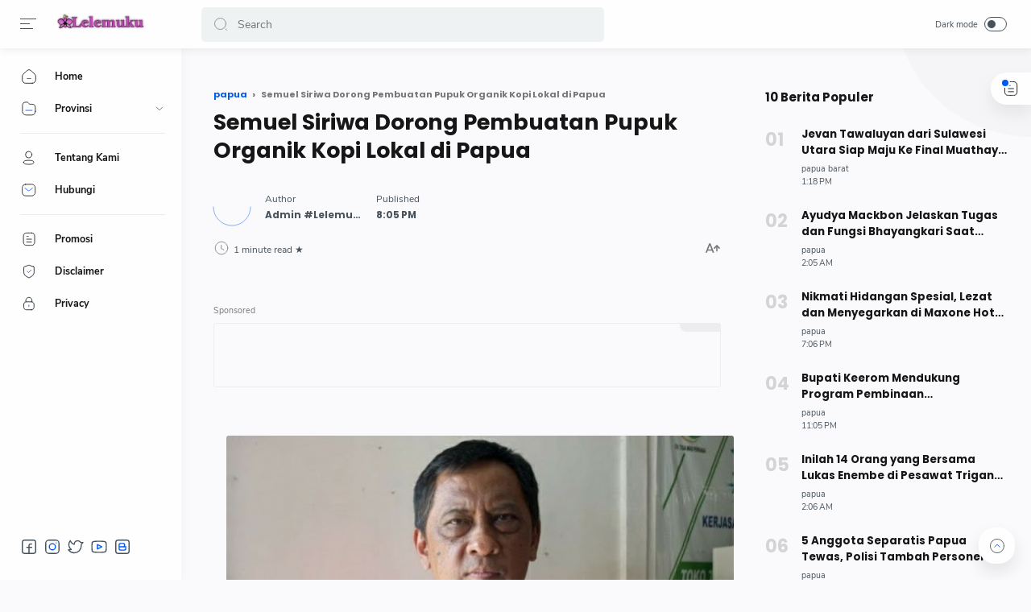

--- FILE ---
content_type: text/javascript; charset=UTF-8
request_url: https://papua.lelemuku.com/feeds/posts/default?alt=json-in-script&start-index=257&max-results=1&callback=random_posts
body_size: 2088
content:
// API callback
random_posts({"version":"1.0","encoding":"UTF-8","feed":{"xmlns":"http://www.w3.org/2005/Atom","xmlns$openSearch":"http://a9.com/-/spec/opensearchrss/1.0/","xmlns$blogger":"http://schemas.google.com/blogger/2008","xmlns$georss":"http://www.georss.org/georss","xmlns$gd":"http://schemas.google.com/g/2005","xmlns$thr":"http://purl.org/syndication/thread/1.0","id":{"$t":"tag:blogger.com,1999:blog-6211520672537514215"},"updated":{"$t":"2025-08-24T02:39:02.289-07:00"},"category":[{"term":"papua"},{"term":"papua barat"},{"term":"jayapura"},{"term":"manokwari"}],"title":{"type":"text","$t":"Lelemuku Papua | Informasi Negeri Burung Surga"},"subtitle":{"type":"html","$t":"Lelemuku Papua | Informasi Negeri Burung Surga"},"link":[{"rel":"http://schemas.google.com/g/2005#feed","type":"application/atom+xml","href":"http:\/\/papua.lelemuku.com\/feeds\/posts\/default"},{"rel":"self","type":"application/atom+xml","href":"http:\/\/www.blogger.com\/feeds\/6211520672537514215\/posts\/default?alt=json-in-script\u0026start-index=257\u0026max-results=1"},{"rel":"alternate","type":"text/html","href":"http:\/\/papua.lelemuku.com\/"},{"rel":"hub","href":"http://pubsubhubbub.appspot.com/"},{"rel":"previous","type":"application/atom+xml","href":"http:\/\/www.blogger.com\/feeds\/6211520672537514215\/posts\/default?alt=json-in-script\u0026start-index=256\u0026max-results=1"},{"rel":"next","type":"application/atom+xml","href":"http:\/\/www.blogger.com\/feeds\/6211520672537514215\/posts\/default?alt=json-in-script\u0026start-index=258\u0026max-results=1"}],"author":[{"name":{"$t":"Unknown"},"email":{"$t":"noreply@blogger.com"},"gd$image":{"rel":"http://schemas.google.com/g/2005#thumbnail","width":"16","height":"16","src":"https:\/\/img1.blogblog.com\/img\/b16-rounded.gif"}}],"generator":{"version":"7.00","uri":"http://www.blogger.com","$t":"Blogger"},"openSearch$totalResults":{"$t":"3506"},"openSearch$startIndex":{"$t":"257"},"openSearch$itemsPerPage":{"$t":"1"},"entry":[{"id":{"$t":"tag:blogger.com,1999:blog-6211520672537514215.post-4094470378741201963"},"published":{"$t":"2023-08-29T17:05:00.001-07:00"},"updated":{"$t":"2023-08-29T17:05:05.869-07:00"},"category":[{"scheme":"http://www.blogger.com/atom/ns#","term":"papua"}],"title":{"type":"text","$t":"Sepakat Sukseskan Sail Celuk Cenderawasih (STC) Tahun 2023"},"content":{"type":"html","$t":"\u003Cdiv\u003E\n\u003Cdiv class=\"separator\" style=\"clear: both; text-align: center;\"\u003E\u003Ca href=\"https:\/\/blogger.googleusercontent.com\/img\/b\/R29vZ2xl\/AVvXsEiSucdVc8YcRPj-Jc8ptk9bf9eCCZdqmQFsWTqOjDOgFPch-kQwtph8Es4xD88YBt94-pSmPQLbQ-1wjpRKtjspadXY1aKbh3OeSc70t-cOXX4s9_9C8zu0cDP4YIiTW-eBsn-6rCeNTUce3bYmGLJfRSEPbrK9Rh6bIBBTIVT4Ha4NR5BK7p7F4krPkbg\/s593\/127.jpg\" imageanchor=\"1\" style=\"margin-left: 1em; margin-right: 1em;\"\u003E\u003Cimg border=\"0\" data-original-height=\"395\" data-original-width=\"593\" height=\"426\" src=\"https:\/\/blogger.googleusercontent.com\/img\/b\/R29vZ2xl\/AVvXsEiSucdVc8YcRPj-Jc8ptk9bf9eCCZdqmQFsWTqOjDOgFPch-kQwtph8Es4xD88YBt94-pSmPQLbQ-1wjpRKtjspadXY1aKbh3OeSc70t-cOXX4s9_9C8zu0cDP4YIiTW-eBsn-6rCeNTUce3bYmGLJfRSEPbrK9Rh6bIBBTIVT4Ha4NR5BK7p7F4krPkbg\/w640-h426\/127.jpg\" width=\"640\" \/\u003E\u003C\/a\u003E\u003C\/div\u003E\n\u003Cbr \/\u003E\nBIAK, LELEMUKU.COM - Para menteri, lembaga terkait, Gubenur Papua (Plh), para bupati dan sejumlah pejabat terkait menyatakan kesiapannya akan mendukung suksesnya pelaksanaan Sail Teluk Cenderawasih (STC) tahun 2023 yang puncaknya akan dilaksanakan Biak,\u0026nbsp; bulan November mendatang.\u0026nbsp;\u003C\/div\u003E\n\u003Cdiv\u003E\u003Cbr \/\u003E\u003C\/div\u003E\n\u003Cdiv\u003EKesiapan itu disampaikan langsung pada Rapat Kordinasi (Rakor) tingkat menteri terkait persiapan dan dukungan kementerian\/lembaga terkait terhadap STC 2023, di Kantor Kementerian Investasi\/BKPM RI, Senin (28\/08\/2023) kemarin.\u0026nbsp;\u003C\/div\u003E\n\u003Cdiv\u003E\u003Cbr \/\u003E\u003C\/div\u003E\n\u003Cdiv\u003ERapat koordinasi itu dipimpin langsung oleh Menteri Investasi\/Kepala BKPM RI Bahlil Lahadalia selaku Ketua Panitia Nasional dan dihadiri oleh Menteri Pariwisata dan Ekraf Sandiaga S Uno, serta beberapa Wakil Menteri, termasuk Pejabat Eselon I dan II serta Pejabat TNI Polri,.Pemda Papua (Plh Gub, Plh Sekda dan beberapa pejabat eselon\u0026nbsp; II)\u0026nbsp; lainnya.\u0026nbsp;\u003C\/div\u003E\n\u003Cdiv\u003E\u003Cbr \/\u003E\u003C\/div\u003E\n\u003Cdiv\u003ESelain Bupati Biak Numfor Herry Ario Naap, S.Si.,M.Pd juga hadir Penjabat Bupati Sarmi Markus O. Mansnembra, SH.,MM, Pj.Bupati Kepulauan Yapen beserta jajaran.\u0026nbsp;\u003C\/div\u003E\n\u003Cdiv\u003EBupati Herry Ario Naap mengahatakan, bahwa dalam rapat kooordinasi itu menegaskan beberapa poin menyikapi puncak pelaksanaan Sail Teluk Cenderawasih 2023.\u0026nbsp;\u003C\/div\u003E\n\u003Cdiv\u003E\u003Cbr \/\u003E\u003C\/div\u003E\n\u003Cdiv\u003EAdapun poin-poin yang dimaksud diantaranya; pertama, mendistribusikan peran dan tanggung jawab serta selesaikan masalah\/dan atau memberikan solusi terhadap kebutuhan dukungan program\/kegiatan serta anggaran yang dibutuhkan,.\u003C\/div\u003E\n\u003Cdiv\u003E\u003Cbr \/\u003E\u003C\/div\u003E\n\u003Cdiv\u003EPoin kedua, memastikan bahwa semua target pembangunan infrastruktur dan dukungan sarana prasarana tepat waktu dan fungsional sebelum acara puncak.\u003C\/div\u003E\n\u003Cdiv\u003E\u003Cbr \/\u003E\u003C\/div\u003E\n\u003Cdiv\u003EPoin keempat, memastikan bahwa pelaksanaan acara puncak yang akan dihadiri Presiden Republik Indonesia akan dikelola secara elegan, profesional dan istimewa.\u003C\/div\u003E\n\u003Cdiv\u003E\u003Cbr \/\u003E\u003C\/div\u003E\n\u003Cdiv\u003EDan poin keempat, bahwa pelaksanaan STC harus berdampak dan memberikan nilai dan\u0026nbsp; perspektif positif tentang Papua dalam keindonesiaan yang adil dan bermartabat.\u0026nbsp;\u003C\/div\u003E\n\u003Cdiv\u003E\u003Cbr \/\u003E\u003C\/div\u003E\n\u003Cdiv\u003E“Jadi dalam Rakor ini semua kementerian dan lembaga terkait diberikan ruang untuk menyampaikan bentuk dukungannya bagi STC, setelah pemaparan progres persiapan STC oleh Deputi Promosi BKPM Dr. Nurul Ichwan dan Bupati Biak Numfor Herry A..Naap,” ujar Bupati Herry Ario Naap. (HumasBiak)\u003C\/div\u003E\n\u003Cdiv class=\"blogger-post-footer\"\u003E\u003Cins class=\"adsbygoogle\" style=\"display:block\" data-ad-format=\"autorelaxed\" data-ad-client=\"ca-pub-3649077782201846\" data-ad-slot=\"1718222226\"\u003E\u003C\/ins\u003E \n\u003Cscript\u003E\n\u003C![CDATA[\n\n(adsbygoogle = window.adsbygoogle || []).push({});\n]]\u003E\n\u003C\/script\u003E \u003Cins class=\"adsbygoogle\" style=\"display:block\" data-ad-format=\"autorelaxed\" data-ad-client=\"ca-pub-3649077782201846\" data-ad-slot=\"6668146403\"\u003E\u003C\/ins\u003E \n\u003Cscript\u003E\n\u003C![CDATA[\n\n(adsbygoogle = window.adsbygoogle || []).push({});\n]]\u003E\n\u003C\/script\u003E\u003C\/div\u003E\n\n"},"link":[{"rel":"replies","type":"application/atom+xml","href":"http:\/\/papua.lelemuku.com\/feeds\/4094470378741201963\/comments\/default","title":"Post Comments"},{"rel":"replies","type":"text/html","href":"http:\/\/papua.lelemuku.com\/2023\/08\/sepakat-sukseskan-sail-celuk.html#comment-form","title":"0 Comments"},{"rel":"edit","type":"application/atom+xml","href":"http:\/\/www.blogger.com\/feeds\/6211520672537514215\/posts\/default\/4094470378741201963"},{"rel":"self","type":"application/atom+xml","href":"http:\/\/www.blogger.com\/feeds\/6211520672537514215\/posts\/default\/4094470378741201963"},{"rel":"alternate","type":"text/html","href":"http:\/\/papua.lelemuku.com\/2023\/08\/sepakat-sukseskan-sail-celuk.html","title":"Sepakat Sukseskan Sail Celuk Cenderawasih (STC) Tahun 2023"}],"author":[{"name":{"$t":"Unknown"},"email":{"$t":"noreply@blogger.com"},"gd$image":{"rel":"http://schemas.google.com/g/2005#thumbnail","width":"16","height":"16","src":"https:\/\/img1.blogblog.com\/img\/b16-rounded.gif"}}],"media$thumbnail":{"xmlns$media":"http://search.yahoo.com/mrss/","url":"https:\/\/blogger.googleusercontent.com\/img\/b\/R29vZ2xl\/AVvXsEiSucdVc8YcRPj-Jc8ptk9bf9eCCZdqmQFsWTqOjDOgFPch-kQwtph8Es4xD88YBt94-pSmPQLbQ-1wjpRKtjspadXY1aKbh3OeSc70t-cOXX4s9_9C8zu0cDP4YIiTW-eBsn-6rCeNTUce3bYmGLJfRSEPbrK9Rh6bIBBTIVT4Ha4NR5BK7p7F4krPkbg\/s72-w640-h426-c\/127.jpg","height":"72","width":"72"},"thr$total":{"$t":"0"}}]}});

--- FILE ---
content_type: text/javascript; charset=UTF-8
request_url: https://papua.lelemuku.com/feeds/posts/default?alt=json-in-script&start-index=547&max-results=1&callback=random_posts
body_size: 1815
content:
// API callback
random_posts({"version":"1.0","encoding":"UTF-8","feed":{"xmlns":"http://www.w3.org/2005/Atom","xmlns$openSearch":"http://a9.com/-/spec/opensearchrss/1.0/","xmlns$blogger":"http://schemas.google.com/blogger/2008","xmlns$georss":"http://www.georss.org/georss","xmlns$gd":"http://schemas.google.com/g/2005","xmlns$thr":"http://purl.org/syndication/thread/1.0","id":{"$t":"tag:blogger.com,1999:blog-6211520672537514215"},"updated":{"$t":"2025-08-24T02:39:02.289-07:00"},"category":[{"term":"papua"},{"term":"papua barat"},{"term":"jayapura"},{"term":"manokwari"}],"title":{"type":"text","$t":"Lelemuku Papua | Informasi Negeri Burung Surga"},"subtitle":{"type":"html","$t":"Lelemuku Papua | Informasi Negeri Burung Surga"},"link":[{"rel":"http://schemas.google.com/g/2005#feed","type":"application/atom+xml","href":"http:\/\/papua.lelemuku.com\/feeds\/posts\/default"},{"rel":"self","type":"application/atom+xml","href":"http:\/\/www.blogger.com\/feeds\/6211520672537514215\/posts\/default?alt=json-in-script\u0026start-index=547\u0026max-results=1"},{"rel":"alternate","type":"text/html","href":"http:\/\/papua.lelemuku.com\/"},{"rel":"hub","href":"http://pubsubhubbub.appspot.com/"},{"rel":"previous","type":"application/atom+xml","href":"http:\/\/www.blogger.com\/feeds\/6211520672537514215\/posts\/default?alt=json-in-script\u0026start-index=546\u0026max-results=1"},{"rel":"next","type":"application/atom+xml","href":"http:\/\/www.blogger.com\/feeds\/6211520672537514215\/posts\/default?alt=json-in-script\u0026start-index=548\u0026max-results=1"}],"author":[{"name":{"$t":"Unknown"},"email":{"$t":"noreply@blogger.com"},"gd$image":{"rel":"http://schemas.google.com/g/2005#thumbnail","width":"16","height":"16","src":"https:\/\/img1.blogblog.com\/img\/b16-rounded.gif"}}],"generator":{"version":"7.00","uri":"http://www.blogger.com","$t":"Blogger"},"openSearch$totalResults":{"$t":"3506"},"openSearch$startIndex":{"$t":"547"},"openSearch$itemsPerPage":{"$t":"1"},"entry":[{"id":{"$t":"tag:blogger.com,1999:blog-6211520672537514215.post-7994591815095340647"},"published":{"$t":"2023-05-31T07:05:00.001-07:00"},"updated":{"$t":"2023-05-31T07:05:20.877-07:00"},"category":[{"scheme":"http://www.blogger.com/atom/ns#","term":"papua"}],"title":{"type":"text","$t":" Elly Yuzar Puji Layanan Dapur Sehat Lapas Abepura"},"content":{"type":"html","$t":"\u003Cdiv class=\"separator\" style=\"clear: both; text-align: center;\"\u003E\u003Ca href=\"https:\/\/blogger.googleusercontent.com\/img\/b\/R29vZ2xl\/AVvXsEiiZc8jmQoTqpM7E-HuDI8s6jodLpSuxifqWvIS6qNeQ1EKBXKik-M6RL-4cPxogd0Ep3_vyLOlzon1cnyg0HOEiHuJBeiWOjKxAbHT8vn-jo8uIOSqdoRpjT0-DWEIu4noyEXgk3UayKm3XpbnX9BYD42cmak5TsLElXft1F43UBSX51RNQXb8PBeShg\/s1156\/Z97.jpeg\" imageanchor=\"1\" style=\"margin-left: 1em; margin-right: 1em;\"\u003E\u003Cimg alt=\"Elly Yuzar Puji Layanan Dapur Sehat Lapas Abepura\" border=\"0\" data-original-height=\"867\" data-original-width=\"1156\" height=\"480\" src=\"https:\/\/blogger.googleusercontent.com\/img\/b\/R29vZ2xl\/AVvXsEiiZc8jmQoTqpM7E-HuDI8s6jodLpSuxifqWvIS6qNeQ1EKBXKik-M6RL-4cPxogd0Ep3_vyLOlzon1cnyg0HOEiHuJBeiWOjKxAbHT8vn-jo8uIOSqdoRpjT0-DWEIu4noyEXgk3UayKm3XpbnX9BYD42cmak5TsLElXft1F43UBSX51RNQXb8PBeShg\/w640-h480\/Z97.jpeg\" title=\"Elly Yuzar Puji Layanan Dapur Sehat Lapas Abepura\" width=\"640\" \/\u003E\u003C\/a\u003E\u003C\/div\u003E\n\u003Cbr \/\u003E\nJAYAPURA, LELEMUKU.COM - Humas Direktur Perawatan, Kesehatan dan Rehabilitasi Elly Yuzar kunjungi Lembaga Pemasyarakatan (Lapas) Kelas II A Abepura pada Senin, 29 Mei 2023.\u0026nbsp; Elly beserta tim rombongan dari Direktorat Jenderal Pemasyarakatan didampingi oleh Kalapas Kelas II A Abepura Sulistyo Wibowo berkeliling mengecek blok hunian dan kondisi dapur pada Lapas Abepura.\u0026nbsp;\n\u003Cp\u003ETurut hadir dari Kanwil Papua Kepala Divisi Pemasyarakatan Endang L Hardiman dan Kepala Divisi Administrasi Hendrik Pagiling.\u003C\/p\u003E\n\u003Cp\u003EPada pemantauan dan pengecekan rutin tersebut, Elly memberikan arahan kepada Kalapas dan jajaran untuk senantiasa membuat stok pangan untuk mengantisipasi jika terjadi bencana atau chaos pada Lapas, dapur masih bisa beroperasi.\u003C\/p\u003E\n\u003Cp\u003EElly juga turut menjenguk beberapa Warga Binaan yang sakit dan ditempatkan pada klinik Lapas Kelas II A Abepura.\u003C\/p\u003E\n\u003Cp\u003ETim Rombongan dari Direktorat Jenderal Pemasyarakatan juga melakukan pengukuran status gizi dan penyuluhan gizi kepada warga binaan Lapas Abepura. Beberapa WBP dilakukan pengukuran berat badan dan tinggi badan serta screening kesehatan.\u003C\/p\u003E\n\u003Cp\u003EPada kesempatan itu pula Elly Yuzar berbincang dengan petugas dapur dan memberikan apresiasi kondisi dapur pada Lapas Kelas IIA Abepura yang bersih dan sehat. Selanjutnya Elly Menyampaikan pesan bahwa kesehatan dan kesterilan dapur harus selalu dijaga sehingga makanan yang dimasak dapat memenuhi gizi pada warga binaan.\u003C\/p\u003E\n\u003Cp\u003E\"Saya apresiasi kepada kalian yang bertugas sebagai petugas dapur karena saya lihat kondisi dapur kalian yang bersih steril dan sehat, saya berharap petugas dapur dalam mengolah makanan dilakukan dengan sepenuh hati untuk kalian sendiri dan juga rekan-rekan kalian sehingga kesehatan dapat tetap terjaga\" Ujarnya. (HumasKumhamPapua)\u003C\/p\u003E\n\u003Cdiv\u003E\u003Cbr \/\u003E\u003C\/div\u003E\n\u003Cdiv class=\"blogger-post-footer\"\u003E\u003Cins class=\"adsbygoogle\" style=\"display:block\" data-ad-format=\"autorelaxed\" data-ad-client=\"ca-pub-3649077782201846\" data-ad-slot=\"1718222226\"\u003E\u003C\/ins\u003E \n\u003Cscript\u003E\n\u003C![CDATA[\n\n(adsbygoogle = window.adsbygoogle || []).push({});\n]]\u003E\n\u003C\/script\u003E \u003Cins class=\"adsbygoogle\" style=\"display:block\" data-ad-format=\"autorelaxed\" data-ad-client=\"ca-pub-3649077782201846\" data-ad-slot=\"6668146403\"\u003E\u003C\/ins\u003E \n\u003Cscript\u003E\n\u003C![CDATA[\n\n(adsbygoogle = window.adsbygoogle || []).push({});\n]]\u003E\n\u003C\/script\u003E\u003C\/div\u003E\n\n"},"link":[{"rel":"replies","type":"application/atom+xml","href":"http:\/\/papua.lelemuku.com\/feeds\/7994591815095340647\/comments\/default","title":"Post Comments"},{"rel":"replies","type":"text/html","href":"http:\/\/papua.lelemuku.com\/2023\/05\/elly-yuzar-puji-layanan-dapur-sehat.html#comment-form","title":"0 Comments"},{"rel":"edit","type":"application/atom+xml","href":"http:\/\/www.blogger.com\/feeds\/6211520672537514215\/posts\/default\/7994591815095340647"},{"rel":"self","type":"application/atom+xml","href":"http:\/\/www.blogger.com\/feeds\/6211520672537514215\/posts\/default\/7994591815095340647"},{"rel":"alternate","type":"text/html","href":"http:\/\/papua.lelemuku.com\/2023\/05\/elly-yuzar-puji-layanan-dapur-sehat.html","title":" Elly Yuzar Puji Layanan Dapur Sehat Lapas Abepura"}],"author":[{"name":{"$t":"Unknown"},"email":{"$t":"noreply@blogger.com"},"gd$image":{"rel":"http://schemas.google.com/g/2005#thumbnail","width":"16","height":"16","src":"https:\/\/img1.blogblog.com\/img\/b16-rounded.gif"}}],"media$thumbnail":{"xmlns$media":"http://search.yahoo.com/mrss/","url":"https:\/\/blogger.googleusercontent.com\/img\/b\/R29vZ2xl\/AVvXsEiiZc8jmQoTqpM7E-HuDI8s6jodLpSuxifqWvIS6qNeQ1EKBXKik-M6RL-4cPxogd0Ep3_vyLOlzon1cnyg0HOEiHuJBeiWOjKxAbHT8vn-jo8uIOSqdoRpjT0-DWEIu4noyEXgk3UayKm3XpbnX9BYD42cmak5TsLElXft1F43UBSX51RNQXb8PBeShg\/s72-w640-h480-c\/Z97.jpeg","height":"72","width":"72"},"thr$total":{"$t":"0"}}]}});

--- FILE ---
content_type: text/javascript; charset=UTF-8
request_url: https://papua.lelemuku.com/feeds/posts/default?alt=json-in-script&start-index=1102&max-results=1&callback=random_posts
body_size: 3155
content:
// API callback
random_posts({"version":"1.0","encoding":"UTF-8","feed":{"xmlns":"http://www.w3.org/2005/Atom","xmlns$openSearch":"http://a9.com/-/spec/opensearchrss/1.0/","xmlns$blogger":"http://schemas.google.com/blogger/2008","xmlns$georss":"http://www.georss.org/georss","xmlns$gd":"http://schemas.google.com/g/2005","xmlns$thr":"http://purl.org/syndication/thread/1.0","id":{"$t":"tag:blogger.com,1999:blog-6211520672537514215"},"updated":{"$t":"2025-08-24T02:39:02.289-07:00"},"category":[{"term":"papua"},{"term":"papua barat"},{"term":"jayapura"},{"term":"manokwari"}],"title":{"type":"text","$t":"Lelemuku Papua | Informasi Negeri Burung Surga"},"subtitle":{"type":"html","$t":"Lelemuku Papua | Informasi Negeri Burung Surga"},"link":[{"rel":"http://schemas.google.com/g/2005#feed","type":"application/atom+xml","href":"http:\/\/papua.lelemuku.com\/feeds\/posts\/default"},{"rel":"self","type":"application/atom+xml","href":"http:\/\/www.blogger.com\/feeds\/6211520672537514215\/posts\/default?alt=json-in-script\u0026start-index=1102\u0026max-results=1"},{"rel":"alternate","type":"text/html","href":"http:\/\/papua.lelemuku.com\/"},{"rel":"hub","href":"http://pubsubhubbub.appspot.com/"},{"rel":"previous","type":"application/atom+xml","href":"http:\/\/www.blogger.com\/feeds\/6211520672537514215\/posts\/default?alt=json-in-script\u0026start-index=1101\u0026max-results=1"},{"rel":"next","type":"application/atom+xml","href":"http:\/\/www.blogger.com\/feeds\/6211520672537514215\/posts\/default?alt=json-in-script\u0026start-index=1103\u0026max-results=1"}],"author":[{"name":{"$t":"Unknown"},"email":{"$t":"noreply@blogger.com"},"gd$image":{"rel":"http://schemas.google.com/g/2005#thumbnail","width":"16","height":"16","src":"https:\/\/img1.blogblog.com\/img\/b16-rounded.gif"}}],"generator":{"version":"7.00","uri":"http://www.blogger.com","$t":"Blogger"},"openSearch$totalResults":{"$t":"3506"},"openSearch$startIndex":{"$t":"1102"},"openSearch$itemsPerPage":{"$t":"1"},"entry":[{"id":{"$t":"tag:blogger.com,1999:blog-6211520672537514215.post-4933496236851163630"},"published":{"$t":"2022-10-24T09:06:00.001-07:00"},"updated":{"$t":"2022-10-24T09:06:30.031-07:00"},"category":[{"scheme":"http://www.blogger.com/atom/ns#","term":"papua"}],"title":{"type":"text","$t":"Kenius Kogoya Sebut PON XX Jadi Stimulus Nasionalisme Papua Terhadap Indonesia"},"content":{"type":"html","$t":"\u003Cdiv class=\"separator\" style=\"clear: both; text-align: center;\"\u003E\u003Ca href=\"https:\/\/blogger.googleusercontent.com\/img\/b\/R29vZ2xl\/AVvXsEgU7f50OH9Il0cw699-flPzCE2xVQNxqowN-PNOqGnzIE3k3CRCcAuYiA-RUgB1dZH2pg2OrIP4yurVPy60jbKFeI2eZ2vCbQrOGeK0LM_GbksRcYdDl4bqaEAkbeAhszVjJZTBUqhI6GklgqoqyUrJafMzIwM_w7usTMl0CrgL_sIlKTpOyD4h_1xM\/s1280\/zee.jpg\" imageanchor=\"1\" style=\"margin-left: 1em; margin-right: 1em;\"\u003E\u003Cimg alt=\"Kenius Kogoya Sebut PON XX Jadi Stimulus Nasionalisme Papua Terhadap Indonesia\" border=\"0\" data-original-height=\"852\" data-original-width=\"1280\" height=\"426\" src=\"https:\/\/blogger.googleusercontent.com\/img\/b\/R29vZ2xl\/AVvXsEgU7f50OH9Il0cw699-flPzCE2xVQNxqowN-PNOqGnzIE3k3CRCcAuYiA-RUgB1dZH2pg2OrIP4yurVPy60jbKFeI2eZ2vCbQrOGeK0LM_GbksRcYdDl4bqaEAkbeAhszVjJZTBUqhI6GklgqoqyUrJafMzIwM_w7usTMl0CrgL_sIlKTpOyD4h_1xM\/w640-h426\/zee.jpg\" title=\"Kenius Kogoya Sebut PON XX Jadi Stimulus Nasionalisme Papua Terhadap Indonesia\" width=\"640\" \/\u003E\u003C\/a\u003E\u003C\/div\u003E\n\u003Cbr \/\u003E\nJAYAPURA, LELEMUKU.COM - Ketua Umum Komite Olahraga Nasional Indonesia (KONI) Papua, Kenius Kogoya berhasil meraih gelar Doktor bidang Antropologi pada Progam Doktor Ilmu Sosial, Universitas Cenderawasih (Uncen) dengan predikt Cum Laude.\u003Cbr \/\u003E\n\u0026nbsp;\u003Cbr \/\u003E\nDalam desertasinya, Kenius menegaskan bahwa\u0026nbsp; Pekan Olahraga Nasional (PON) XX Papua yang diselengarakan pada 2-15 Oktober 2021 di Bumi Cenderawasih membawa dampak positif diberbagai sektor kehidupan masyarakat Papua.\u003Cbr \/\u003E\n\u0026nbsp;\u003Cbr \/\u003E\nPON XX berhasil menjadi stimulus tumbuhnya Nasionalisme Orang Asli Papua (OAP) kepada Negara Kesatuan Republik Indonesia (NKRI). Even olahraga terakbar di tanah air itu merangsang dan membuat rasa cinta tanah air OAP semakin besar.\u003Cbr \/\u003E\n\u0026nbsp;\u003Cbr \/\u003E\n“Orang Asli Papua (OAP) juga semakin toleran, terbuka dan membuat mereka menjaga tali persaudaraan, persatuan dan kebersamaan. Semangat kebangsaan dan cinta tanah air pada OAP tumbuh,”ungkap Kenius Kogoya saat memaparkan disertasinya berjudul Nasonalisme, Kebudayaan, Dan Olahraga: Studi Dampak Penyelenggaraan PON Pada Orang Asli Papua, pada Sidang Ujian Terbuka (Promosi) Doktor dalam Bidang Kajian Utama Uncen, Senin pagi, 24 Oktober 2022 di auditorium Uncen, Jayapura.\u003Cbr \/\u003E\n\u0026nbsp;\u003Cbr \/\u003E\n\u0026nbsp;\u003Cbr \/\u003E\nDisertasi tersebut dipertahakan pada Sidang Ujian Terbuka (Promosi) Doktor dalam Bidang Kajian Utama Antropologi terhadap Pertanyaan Kritis dan Klarifikasi Tim Penguji, Promotor dan Ko-Promotor yang dihadiri\u0026nbsp; Rektor Uncen, Dr. Ir. Apolo Safanpo,ST,MT, Prof Dr Pawennari Hijjang.,MA Dr. Akhmad.M.Hum, Dr.Tri Setyo Guntoro.,M.Kes.,AIFO, Prof. Dr. H. Zainuddin Amali, SE., M.Si., Prof Dr. Drs. Akbar Silo.,MS, Prof.Dr Saharuddin Ita.,M.Kes.,AIFO, Marlina Flassy,S.Sos.,M.Hum,Ph.D, Dr.Fredrik Sokoy,S.Sos.,M.Si dan Dr. Gerdha K.I Numbery,S.Sos.,M.Si.\u003Cbr \/\u003E\n\u0026nbsp;\u003Cbr \/\u003E\nKenius menjelaskan bahwa penyelenggaraan PON ke-XX di Papua memberikan kontribusi dalam membentuk rasa nasionalisme OAP. Kontribusi tersebut tergambar dari munculnya kesediaan membela negara, rasa bangga pada bangsa, setia pada tanah air, dan mengakui kesatuan wilayah Indonesia. \u0026nbsp;\u003Cbr \/\u003E\n\u0026nbsp;\u003Cbr \/\u003E\nDisertasi ini membuktikan bahwa adanya even olahraga telah mengikis rasa nasionalisme ganda OAP. Dengan ditetapkannya Papua sebagai tuan rumah PON ke-XX tahun 2021, OAP merasa dihargai, diperhatikan, dan dipercaya oleh negara.\u003Cbr \/\u003E\n\u0026nbsp;\u003Cbr \/\u003E\nPON menstimulasi rasa nasionalisme yang dibuktikan dengan lahir dan tumbuhnya kesediaan OAP untuk membela dan melindungi negara. Kesediaan membela dan melindungi negara ini muncul dari adanya kepercayaan pemerintah pusat dengan menetapkan Papua sebagai tuan rumah PON ke-XX sebagaimana tertuang dalam SK Menpora nomor 0110 tahun 2014 tentang Penetapan Pemerintah Provinsi Papua sebagai Tuan Rumah Pelaksanaan PON XX Tahun 2020. \u0026nbsp;\u003Cbr \/\u003E\n\u0026nbsp;\u003Cbr \/\u003E\nDipercayanya Papua sebagai tuan rumah PON, kata Kenius, memberikan arti yang signifikan bagi OAP. Dengan adanya kepercayaan ini OAP memiliki motivasi untuk membela negara dalam bentuk berkontribusi dalam event PON maupun menjadi perwakilan negara sebagai atlet pelatih ataupun official dalam event atau ajang olahraga nasional dan internasional. \u0026nbsp;\u003Cbr \/\u003E\n\u0026nbsp;\u003Cbr \/\u003E\n“Jiwa patriotisme lahir dari kesediaan membela negara yang merupakan bentuk kecintaan pada tanah air. Kesediaan bela negara nampak dari kesedian OAP untuk terlibat dan berkontribusi dalam PON. Hal ini menunjukkan sikap rela berkorban. Salah satu faktor pendorong individu utuk bersedia berpartisipasi dalam pembangunan negaranya adalah nasionalisme,”jelasnya.\u003Cbr \/\u003E\n\u0026nbsp;\u003Cbr \/\u003E\nDia menegaskan bahwa penyelenggaraan PON ke-XX di Papua telah memberikan kontribusi dalam perubahan kebudayaan OAP yang tercermin dari pandangan hidup, kebiasaan beraktivitas, dan infrastruktur yang berubah dan OAP merasakan perubahan tersebut sangat singnifikan.\u003Cbr \/\u003E\n\u0026nbsp;\u003Cbr \/\u003E\n“PON ke-XX membuat Orang Asli Papua sadar potensi dan tumbuh kultur kompetitif, kemudian berkembang pandangan dan sikap positif pada olahraga. OAP juga memandang\u0026nbsp; olahraga sebagai identitas atau harga diri OAP. PON juga memacu pertumbuhan ekonomi dan berkembangnya\u0026nbsp; pemanfatan teknologi dan komunikasi.\u003Cbr \/\u003E\n\u003Cbr \/\u003E\nPON juga menjadi ajang bagi OAP adat serta budayanya,”jelas Kenius yang saat ini menjabat Ketua Umum KONI Papua.\u003Cbr \/\u003E\n\u0026nbsp;\u003Cbr \/\u003E\nDalam disertasisnya, Kenius menyampaikan rekomendasi dan implikasi teroritis\u0026nbsp; yakni even olahraga dapat menjadi media untuk menumbuhkan rasa nasionalisme dan juga kultur kompetitif yang positif. Dan media untuk mempromosikan Papua dan budayanya.\u003Cbr \/\u003E\n\u0026nbsp;\u003Cbr \/\u003E\nOleh karen even olahraga perlu diselenggarakan lebih sering di Papua agar masyarakat di Papua, terutama generasi muda, dapat fokus kepada hal positif (berprestasi dalam olahraga) sehingga pemikiran dan tindakan negatif seperti keinginan untuk memisahkan diri dari NKRI dapat terkikis.\u003Cbr \/\u003E\n\u0026nbsp;\u003Cbr \/\u003E\n“Pemerintah perlu mempertimbangkan penyelenggara even olahraga secara berjenjang. Kemudian infrastruktur yang ada akibat penyelenggaraan PON ke-XX Papua perlu untuk dijaga bersama, sebagai modal berharga untuk memajukan Provinsi Papua terutama dalam bidang olahraga,”tandas Kenius Kogoya. (HumasKoniPapua)\u003Cbr \/\u003E\n\u003Cbr \/\u003E\n\u003Cdiv class=\"blogger-post-footer\"\u003E\u003Cins class=\"adsbygoogle\" style=\"display:block\" data-ad-format=\"autorelaxed\" data-ad-client=\"ca-pub-3649077782201846\" data-ad-slot=\"1718222226\"\u003E\u003C\/ins\u003E \n\u003Cscript\u003E\n\u003C![CDATA[\n\n(adsbygoogle = window.adsbygoogle || []).push({});\n]]\u003E\n\u003C\/script\u003E \u003Cins class=\"adsbygoogle\" style=\"display:block\" data-ad-format=\"autorelaxed\" data-ad-client=\"ca-pub-3649077782201846\" data-ad-slot=\"6668146403\"\u003E\u003C\/ins\u003E \n\u003Cscript\u003E\n\u003C![CDATA[\n\n(adsbygoogle = window.adsbygoogle || []).push({});\n]]\u003E\n\u003C\/script\u003E\u003C\/div\u003E\n\n"},"link":[{"rel":"replies","type":"application/atom+xml","href":"http:\/\/papua.lelemuku.com\/feeds\/4933496236851163630\/comments\/default","title":"Post Comments"},{"rel":"replies","type":"text/html","href":"http:\/\/papua.lelemuku.com\/2022\/10\/kenius-kogoya-sebut-pon-xx-jadi.html#comment-form","title":"0 Comments"},{"rel":"edit","type":"application/atom+xml","href":"http:\/\/www.blogger.com\/feeds\/6211520672537514215\/posts\/default\/4933496236851163630"},{"rel":"self","type":"application/atom+xml","href":"http:\/\/www.blogger.com\/feeds\/6211520672537514215\/posts\/default\/4933496236851163630"},{"rel":"alternate","type":"text/html","href":"http:\/\/papua.lelemuku.com\/2022\/10\/kenius-kogoya-sebut-pon-xx-jadi.html","title":"Kenius Kogoya Sebut PON XX Jadi Stimulus Nasionalisme Papua Terhadap Indonesia"}],"author":[{"name":{"$t":"Unknown"},"email":{"$t":"noreply@blogger.com"},"gd$image":{"rel":"http://schemas.google.com/g/2005#thumbnail","width":"16","height":"16","src":"https:\/\/img1.blogblog.com\/img\/b16-rounded.gif"}}],"media$thumbnail":{"xmlns$media":"http://search.yahoo.com/mrss/","url":"https:\/\/blogger.googleusercontent.com\/img\/b\/R29vZ2xl\/AVvXsEgU7f50OH9Il0cw699-flPzCE2xVQNxqowN-PNOqGnzIE3k3CRCcAuYiA-RUgB1dZH2pg2OrIP4yurVPy60jbKFeI2eZ2vCbQrOGeK0LM_GbksRcYdDl4bqaEAkbeAhszVjJZTBUqhI6GklgqoqyUrJafMzIwM_w7usTMl0CrgL_sIlKTpOyD4h_1xM\/s72-w640-h426-c\/zee.jpg","height":"72","width":"72"},"thr$total":{"$t":"0"}}]}});

--- FILE ---
content_type: text/javascript; charset=UTF-8
request_url: https://papua.lelemuku.com/feeds/posts/default?alt=json-in-script&max-results=0&callback=totalposts
body_size: 179
content:
// API callback
totalposts({"version":"1.0","encoding":"UTF-8","feed":{"xmlns":"http://www.w3.org/2005/Atom","xmlns$openSearch":"http://a9.com/-/spec/opensearchrss/1.0/","xmlns$blogger":"http://schemas.google.com/blogger/2008","xmlns$georss":"http://www.georss.org/georss","xmlns$gd":"http://schemas.google.com/g/2005","xmlns$thr":"http://purl.org/syndication/thread/1.0","id":{"$t":"tag:blogger.com,1999:blog-6211520672537514215"},"updated":{"$t":"2025-08-24T02:39:02.289-07:00"},"category":[{"term":"papua"},{"term":"papua barat"},{"term":"jayapura"},{"term":"manokwari"}],"title":{"type":"text","$t":"Lelemuku Papua | Informasi Negeri Burung Surga"},"subtitle":{"type":"html","$t":"Lelemuku Papua | Informasi Negeri Burung Surga"},"link":[{"rel":"http://schemas.google.com/g/2005#feed","type":"application/atom+xml","href":"http:\/\/papua.lelemuku.com\/feeds\/posts\/default"},{"rel":"self","type":"application/atom+xml","href":"http:\/\/www.blogger.com\/feeds\/6211520672537514215\/posts\/default?alt=json-in-script\u0026max-results=0"},{"rel":"alternate","type":"text/html","href":"http:\/\/papua.lelemuku.com\/"},{"rel":"hub","href":"http://pubsubhubbub.appspot.com/"}],"author":[{"name":{"$t":"Unknown"},"email":{"$t":"noreply@blogger.com"},"gd$image":{"rel":"http://schemas.google.com/g/2005#thumbnail","width":"16","height":"16","src":"https:\/\/img1.blogblog.com\/img\/b16-rounded.gif"}}],"generator":{"version":"7.00","uri":"http://www.blogger.com","$t":"Blogger"},"openSearch$totalResults":{"$t":"3506"},"openSearch$startIndex":{"$t":"1"},"openSearch$itemsPerPage":{"$t":"0"}}});